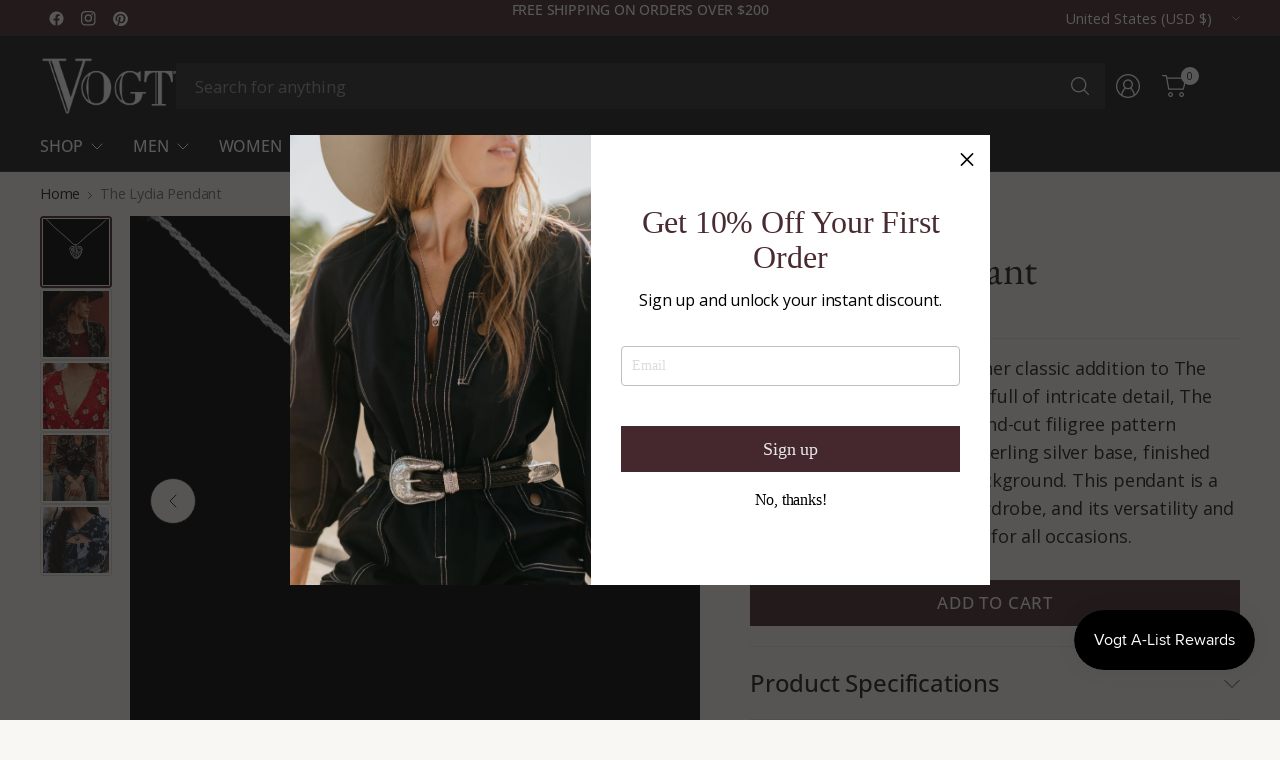

--- FILE ---
content_type: text/css
request_url: https://www.vogtsilversmiths.com/cdn/shop/t/56/assets/product.css?v=130822121261699009701729872880
body_size: 5235
content:
@charset "UTF-8";/*! Flickity v2.3.0
https://flickity.metafizzy.co
---------------------------------------------- */.flickity-enabled{position:relative}.flickity-enabled:focus{outline:none}.flickity-viewport{overflow:hidden;position:relative;height:100%;min-width:100%}.flickity-slider{position:absolute;width:100%;height:100%;will-change:transform}.flickity-enabled.is-draggable{-webkit-tap-highlight-color:transparent;-webkit-user-select:none;user-select:none}.flickity-enabled.is-draggable .flickity-viewport{cursor:move;cursor:-webkit-grab;cursor:grab}.flickity-enabled.is-draggable .flickity-viewport.is-pointer-down{cursor:-webkit-grabbing;cursor:grabbing}.flickity-enabled.is-fade .flickity-slider>*{pointer-events:none;z-index:0}.flickity-enabled.is-fade .flickity-slider>.is-selected{pointer-events:auto;z-index:10}.flickity-enabled.is-fade .flickity-slider .carousel__slide{will-change:opacity,z-index}.flickity-page-dots{text-align:center;display:inline-flex;align-items:center;justify-content:center;gap:6px;padding:0;margin:0 10px;list-style:none}@media only screen and (min-width: 768px){.flickity-page-dots{gap:12px}}.flickity-page-dots .dot{width:7px;height:3px;border-radius:1.5px;margin:0;opacity:.5;background-color:var(--color-body);cursor:pointer}@media only screen and (min-width: 768px){.flickity-page-dots .dot{width:14px;height:6px;border-radius:3px}}.flickity-page-dots .dot.is-selected{opacity:1;width:14px}@media only screen and (min-width: 768px){.flickity-page-dots .dot.is-selected{width:32px}}.flickity-nav{background:var(--bg-body, #fff);border-radius:50%;display:none;align-items:center;justify-content:center;position:absolute;top:50%;width:46px;height:46px;margin-top:-23px;z-index:30;cursor:pointer;border:1px solid var(--color-body)}.flickity-nav svg{pointer-events:none}@media only screen and (min-width: 768px){.flickity-enabled .flickity-nav{display:flex}}.flickity-nav[isDisabled]{display:none}.flickity-nav.flickity-prev{left:-23px}.flickity-nav.flickity-prev svg{margin-right:1px}.flickity-nav.flickity-next{right:-23px}.flickity-nav.flickity-next svg{margin-left:1px}.flickity-nav:focus-visible{opacity:1}.flickity-nav:hover{--color-body: var(--color-accent)}.flickity-enabled:hover .flickity-nav{opacity:1}.product-form{margin-top:30px;display:block}.add_to_cart_holder{display:flex;flex-wrap:wrap;margin-bottom:20px}.add_to_cart_holder .quantity{margin-right:10px;max-height:46px}[dir=rtl] .add_to_cart_holder .quantity{margin-right:0;margin-left:10px}.add_to_cart_holder .button{flex:1}.add_to_cart_holder .swym-button-bar{margin-top:0;margin-bottom:0}.single-add-to-cart-button[disabled]+.shopify-payment-button{display:none}.tdbuynow{width:100%}.shopify-payment-button{margin-top:10px;width:100%;font-size:.875rem}.shopify-payment-button__button:not(.shopify-payment-button__button--branded){display:inline-flex;cursor:pointer;padding:7px 30px;align-items:center;justify-content:center;height:46px;font-size:.875rem;font-weight:var(--font-body-medium-weight, 500);letter-spacing:var(--button-letter-spacing, 0em);background:var(--solid-button-background, --color-body);color:var(--solid-button-label, #fff);border:0;border-radius:var(--button-border-radius, 3px);text-align:center;position:relative;z-index:1;overflow:hidden;-webkit-appearance:none;appearance:none}.button-uppercase-true .shopify-payment-button__button:not(.shopify-payment-button__button--branded){text-transform:uppercase}@media screen and (hover: hover){.shopify-payment-button__button:not(.shopify-payment-button__button--branded):not([disabled]):hover,.shopify-payment-button__button:not(.shopify-payment-button__button--branded):not([disabled]):focus{background:var(--solid-button-background-hover, --color-body);color:var(--solid-button-label, #fff)}}.shopify-payment-button__button.shopify-payment-button__button--branded .shopify-cleanslate div[role=button]{display:inline-flex;padding:7px 30px!important;align-items:center;justify-content:center;min-height:48px!important;font-size:.875rem!important;font-weight:var(--font-body-bold-weight, 600);letter-spacing:.02em;color:var(--solid-button-label, #fff);position:relative;overflow:hidden;border-radius:var(--button-border-radius, 3px);background:var(--solid-button-background, var(--color-accent))}.button-uppercase-true .shopify-payment-button__button.shopify-payment-button__button--branded .shopify-cleanslate div[role=button]{text-transform:uppercase}.shopify-payment-button__button.shopify-payment-button__button--branded .shopify-cleanslate div[role=button]:before{content:"";display:block;position:absolute;top:0;left:0;width:100%;height:100%;background:#0000001a;transform:translateY(100%);z-index:5}.shopify-payment-button__button--hidden{display:none}.shopify-payment-button .shopify-payment-button__more-options{margin:.3125rem auto 0;width:auto;font-size:.6875rem}.product-form__input{padding:0;border:0}.product-information--line-item{margin-bottom:20px}.product-information--line-item--text::placeholder,.product-information--line-item--textarea::placeholder{color:rgba(var(--color-body-rgb),.6)}.product-information--line-item--textarea{min-height:0}.product-information--line-item input[type=text],.product-information--line-item textarea,.product-information--line-item select{width:100%}.product-information--line-item .label{display:block;margin-bottom:5px}.variations{margin-bottom:10px}@media only screen and (min-width: 768px){.variations{column-count:var(--variant-columns, 1);gap:20px}}.variations .product-form__input{padding:0;margin:0 0 20px;border:0}.variations input[type=radio]{clip:rect(0,0,0,0);overflow:hidden;position:absolute;height:1px;width:1px}.variations input[type=radio]+label{position:relative;margin-right:10px}.variations input[type=radio]+label:before{content:none;position:absolute;width:100%;height:100%;top:0;background:linear-gradient(to bottom right,transparent calc(50% - 1px),rgba(var(--color-body-rgb),.25),transparent calc(50% + 1px)) no-repeat;z-index:1;margin:0;border-radius:0}.variations input[type=radio]+label:after{content:none}.variations input[type=radio].is-disabled+label:before{content:""}.variations input[type=radio].is-disabled+label:after,.variations input[type=radio].is-disabled+label>span{opacity:.4}.variations .product-form__input{padding:0;border:0}.variations .product-form__input--dropdown .select,.variations .product-form__input--dropdown select{width:100%;margin-bottom:0}.variations .product-form__input--block{display:flex;flex-wrap:wrap;overflow:hidden;margin-bottom:14px}.variations .product-form__input--block input[type=radio]+label{width:auto;min-width:42px;height:42px;display:inline-flex;align-items:center;justify-content:center;border-radius:var(--general-border-radius, 3px);background-color:rgba(var(--color-body-rgb),.05);padding:5px 20px;margin:0 6px 6px 0;font-size:.8125rem;cursor:pointer;overflow:hidden}[dir=rtl] .variations .product-form__input--block input[type=radio]+label{margin:0 0 6px 6px}.variations .product-form__input--block input[type=radio]:checked+label{z-index:5;box-shadow:0 0 0 2px var(--color-accent) inset;background-color:rgba(var(--color-accent-rgb),.07)}.variations .product-form__input--block input[type=radio]:focus-visible+label{box-shadow:0 0 0 2px #015ecc}.variations .product-form__input--color{display:flex;flex-wrap:wrap}.variations .product-form__input--color input[type=radio]+label{width:42px;height:42px;display:inline-flex;text-indent:-9999em;position:relative;color:transparent;cursor:pointer;z-index:4;border-radius:var(--general-border-radius, 3px);margin:2px 8px 2px 2px;box-shadow:0 0 0 1px rgba(var(--color-body-rgb),.15)}[dir=rtl] .variations .product-form__input--color input[type=radio]+label{margin:2px 2px 2px 8px}.variations .product-form__input--color input[type=radio]+label:before{display:block;overflow:hidden}.variations .product-form__input--color input[type=radio]+label:after{content:"";display:block;position:absolute;top:0;left:0;right:0;bottom:0;z-index:1;width:auto;height:auto;transform:none;border-width:0;border-radius:var(--general-border-radius, 3px);background-size:cover;background-color:var(--option-color);background-image:var(--option-color-image);will-change:transform}.variations .product-form__input--color input[type=radio]:checked+label{box-shadow:0 0 0 2px var(--color-accent)}.variations .product-form__input--color input[type=radio]:checked+label:after{top:3px;left:3px;right:3px;bottom:3px}.variations .product-form__input--color input[type=radio]:hover+label{box-shadow:0 0 0 1px rgba(var(--color-body-rgb),.25)}.variations .product-form__input--color input[type=radio]:hover+label:after{top:3px;left:3px;right:3px;bottom:3px}.variations .product-form__input--color input[type=radio]:checked:hover+label{box-shadow:0 0 0 2px var(--color-accent)}.variations .product-form__input--color input[type=radio]:checked:hover+label:after{top:4px;left:4px;right:4px;bottom:4px}.variations .product-form__input--color input[type=radio]:focus-visible+label{box-shadow:0 0 0 2px #015ecc}.variations .product-form__input--color--large input[type=radio]+label{width:60px;height:60px}.variations .product-form__input--color--xlarge input[type=radio]+label{width:80px;height:80px}.variations .product-form__input--siblings{display:flex;flex-wrap:wrap;margin-bottom:var(--siblings-margin, 20px)}.variations .product-form__input--siblings label{width:32px;height:32px;display:inline-flex;text-indent:-9999em;position:relative;color:transparent;cursor:pointer;z-index:4;border-radius:var(--general-border-radius, 3px);margin:2px 8px 2px 2px;box-shadow:0 0 0 1px rgba(var(--color-body-rgb),.15)}[dir=rtl] .variations .product-form__input--siblings label{margin:2px 2px 2px 8px}.variations .product-form__input--siblings label:before{display:block;overflow:hidden}.variations .product-form__input--siblings label:after{content:"";display:block;position:absolute;top:0;left:0;right:0;bottom:0;z-index:1;width:auto;height:auto;transform:none;border-width:0;border-radius:var(--general-border-radius, 3px);background-size:cover;background-color:var(--option-color);background-image:var(--option-color-image)}.variations .product-form__input--siblings label a{display:block;position:absolute;top:0;right:0;bottom:0;left:0;z-index:40;border-radius:var(--general-border-radius, 3px)}.variations .product-form__input--siblings label.active{z-index:5}.variations .product-form__input--siblings label.active:after{top:3px;left:3px;right:3px;bottom:3px}.variations .product-form__input--siblings label.active a{box-shadow:0 0 0 2px var(--color-accent)}.variations .product-form__input--siblings label.sold-out:before{content:""}.variations .product-form__input--siblings label.sold-out:after{opacity:.4}.variations .product-form__input--siblings--large label{width:60px;height:60px}.variations .product-form__input--siblings--xlarge label{width:80px;height:80px}.form__label{display:flex;width:100%;align-items:center;font-size:.875rem;margin-bottom:9px}.form__label__value{font-weight:var(--font-body-medium-weight, 500);text-transform:none;margin-right:20px;padding-left:2px}.form__label .product-popup-modal__opener{display:inline-flex;margin-left:auto}[dir=rtl] .form__label .product-popup-modal__opener{margin-left:0;margin-right:auto}@media only screen and (min-width: 1068px){.product-grid-container{display:grid;align-items:start;grid-template-rows:auto minmax(0px,1fr);grid-template-columns:clamp(0px,55%,690px) minmax(360px,1fr);gap:clamp(30px,5%,50px);grid-template-areas:"product-gallery product-info"}}@media only screen and (min-width: 1068px){.product-grid-container--size-large{grid-template-columns:clamp(0px,65%,840px) minmax(360px,1fr)}}@media only screen and (min-width: 1068px){.product-grid-container--gallery-content-false{row-gap:0}}@media only screen and (min-width: 1068px){.product-grid-container--gallery-content-true{grid-template-areas:"product-gallery product-info" "product-content product-info" "product-content product-info"}}.product-grid-container--has-border-true{border:1px solid var(--color-border);border-radius:var(--general-border-radius, 3px);padding:15px}@media only screen and (min-width: 1068px){.product-grid-container--has-border-true{padding:30px}}.product-gallery-container{position:relative;margin-bottom:40px}@media only screen and (min-width: 768px){.product-gallery-container{padding-left:80px}[dir=rtl] .product-gallery-container{padding:0 80px 0 0}}@media only screen and (min-width: 1068px){.product-gallery-container{padding-left:90px;margin:0}[dir=rtl] .product-gallery-container{padding:0 90px 0 0}}.product-gallery-container scroll-shadow{position:relative;margin-top:20px;top:auto;bottom:0;width:100%;height:auto}.product-gallery-container .product-thumbnail-container{display:grid;grid-auto-flow:column;grid-gap:8px;z-index:20;align-content:start;overflow-x:auto;grid-auto-columns:max-content;align-items:start;height:100%}.product-gallery-container .product-thumbnail-container .product-thumbnail{position:relative;overflow:hidden;cursor:pointer;padding:3px;border-radius:var(--general-border-radius, 3px);width:72px;height:auto;flex-shrink:0}.product-gallery-container .product-thumbnail-container .product-thumbnail img{object-fit:contain;flex-shrink:0}.product-gallery-container .product-thumbnail-container .product-thumbnail:after{content:"";display:block;position:absolute;top:0;left:0;right:0;bottom:0;box-shadow:inset 0 0 0 1px rgba(var(--color-body-rgb),.15),inset 0 0 0 3px var(--bg-body);border-radius:var(--general-border-radius, 3px)}.product-gallery-container .product-thumbnail-container .product-thumbnail-icon{width:16px;height:16px;display:flex;align-items:center;justify-content:center;background:var(--bg-body);position:absolute;top:5px;right:5px;border-radius:1px;pointer-events:none}.product-gallery-container .product-thumbnail-container .product-thumbnail-icon svg{opacity:.7;width:6px}.product-gallery-container .product-thumbnail-container .product-thumbnail:hover svg{opacity:1}.product-gallery-container .product-thumbnail-container .product-thumbnail.is-initial-selected:after{box-shadow:inset 0 0 0 2px var(--color-accent),inset 0 0 0 3px var(--bg-body)}.product-gallery-container .product-thumbnail-container[data-hide-variants=true] .product-thumbnail{display:none}.product-gallery-container .product-thumbnail-container[data-hide-variants=true] .product-thumbnail.is-active,.product-gallery-container .product-thumbnail-container[data-hide-variants=true] .product-thumbnail.is-initial-selected{display:block}.product-gallery-container .product-image-container{margin:0;width:100%}.product-gallery-container .product-image-container .product-images{display:block;position:relative}@media only screen and (min-width: 768px){.product-gallery-container .product-image-container .product-images{margin:0 auto}}.product-gallery-container .product-image-container .product-images:not(.flickity-enabled) .flickity-nav,.product-gallery-container .product-image-container .product-images:not(.flickity-enabled) .product-images__slide:not(.is-initial-selected){display:none}.product-gallery-container .product-image-container .product-images:not(.flickity-enabled)>.product-images__slide:first-child{display:block;margin:0 auto}@media only screen and (min-width: 768px){.product-gallery-container .product-image-container .product-images .flickity-page-dots{display:none}}.product-gallery-container .product-image-container .product-images .flickity-nav{opacity:1}.product-gallery-container .product-image-container .product-images .flickity-nav.flickity-prev{left:20px}.product-gallery-container .product-image-container .product-images .flickity-nav.flickity-next{right:20px}@media only screen and (min-width: 768px){.product-gallery-container.thumbnails-left .product-thumbnail-container{display:flex;flex-direction:column;overflow-x:hidden;overflow-y:auto}.product-gallery-container.thumbnails-left scroll-shadow{position:absolute;top:0;left:0;width:90px;height:100%;margin-top:0}[dir=rtl] .product-gallery-container.thumbnails-left scroll-shadow{left:auto;right:0}}@media only screen and (min-width: 768px){.product-gallery-container.thumbnails-bottom{padding-left:0;padding-bottom:0}}.product-gallery-container.thumbnails-bottom .product-image-container .product-images{max-width:none}.product-image-container .flickity-viewport{isolation:isolate}.product-images__slide{display:none}.no-js .product-images__slide,.product-images .flickity-viewport .product-images__slide{display:block}.pickup-availability-wrapper{position:relative}.pickup-availability-wrapper.thb-loading{min-height:32px}.pickup-availability-information{padding:15px 15px 15px 60px;position:relative;margin-bottom:20px;min-height:70px;display:flex;align-items:center;background-color:rgba(var(--color-body-rgb),.05);border-radius:var(--general-border-radius, 3px)}@media only screen and (min-width: 768px){.pickup-availability-information{padding:20px 20px 20px 60px}}.pickup-availability-information>svg{position:absolute;top:24px;left:20px}.pickup-availability-information-container{width:100%;display:grid;grid-gap:10px;justify-items:start}@media only screen and (min-width: 768px){.pickup-availability-information-container{grid-template-columns:auto clamp(70px,20%,110px)}}.pickup-availability-information__title{margin-bottom:0;line-height:1.3;font-size:.875rem}.pickup-availability-information__title span{font-weight:var(--font-body-medium-weight, 500)}.pickup-availability-information__title .pickup-availability-information__incoming-date{display:block;font-weight:400;margin-top:2px;font-size:.8125rem;opacity:.8}.pickup-availability-information__title .pickup-availability-information__incoming-date em{font-weight:var(--font-body-medium-weight, 500)}.pickup-availability-information__stock{font-size:.75rem;opacity:.6;margin:0}.pickup-availability-information__button{font-size:.75rem}@media only screen and (min-width: 768px){.pickup-availability-information__button{text-align:right}}.pickup-availability-list{list-style:none;margin:0;padding:0}.pickup-availability-list__item{margin-bottom:30px;font-size:.9375rem}.pickup-availability-list__location{font-size:1.0625rem;margin-bottom:10px;font-weight:var(--font-body-medium-weight, 500)}.pickup-availability-list__stock{font-size:.8125rem;padding-left:30px;position:relative;margin-bottom:10px}.pickup-availability-list__stock svg{position:absolute;top:0;left:0;width:20px;height:auto}@media only screen and (min-width: 768px){.product-section .thb-product-detail{margin-top:40px}}.thb-product-detail .product--title{font-size:calc(var(--font-heading-scale) * 1.5rem);line-height:calc(var(--font-heading-line-height-scale) * 2rem);font-weight:var(--font-body-medium-weight, 500);margin-bottom:5px;color:var(--color-body)}@media only screen and (min-width: 768px){.thb-product-detail .product--title{font-size:calc(var(--font-heading-scale) * 1.875rem);line-height:calc(var(--font-heading-line-height-scale) * 2.375rem)}}.thb-product-detail .product--title.uppercase--true{text-transform:uppercase}.thb-product-detail .product--title a{color:var(--color-body)}.thb-product-detail .product--title-container{padding-bottom:15px;margin-bottom:15px;border-bottom:1px solid var(--color-border)}.thb-product-detail .product--title-container>*:last-child{margin-bottom:0}.thb-product-detail .product--title-container--mobile{display:block}@media only screen and (min-width: 768px){.thb-product-detail .product--title-container--mobile{display:none}}.thb-product-detail .product--title-container--mobile-true{display:none}@media only screen and (min-width: 768px){.thb-product-detail .product--title-container--mobile-true{display:block}}.thb-product-detail .product-information{display:contents}.thb-product-detail .product-information--inner{grid-area:product-info}.thb-product-detail .product-information--image{margin-bottom:20px}.thb-product-detail .product-information--image .thb-placeholder{display:inline-flex}.thb-product-detail .product-information--image svg{width:60px;height:60px}.thb-product-detail .product-information--under-gallery{grid-area:product-content}.thb-product-detail sticky-scroller .product-information--inner{overflow-x:hidden;scrollbar-width:none}@media only screen and (min-width: 1068px){.thb-product-detail sticky-scroller .product-information--inner{position:sticky;top:0;left:0;height:100dvh}.header-sticky--active .thb-product-detail sticky-scroller .product-information--inner{top:var(--header-height, 0);height:calc(100vh - var(--header-height, 0))}}@media only screen and (min-width: 1068px){.thb-product-detail sticky-scroller .product-information--inner.sticky-scroller--disabled{position:static;height:auto}}.thb-product-detail shopify-payment-terms{font-size:.75rem;margin-top:10px;display:block}.thb-product-detail .star-rating-container{font-size:.75rem}.thb-product-detail .product--tabbed-content{margin-bottom:20px}@media only screen and (min-width: 768px){.thb-product-detail .product--tabbed-content .tabbed-content--content{padding:20px}}.thb-product-detail .product--label-container{margin-bottom:15px}.thb-product-detail .product--divider{margin-bottom:20px;margin-top:0}.thb-product-detail .product--divider-line-false{border-color:transparent}.thb-product-detail .product--vendor-sku{display:flex;flex-wrap:wrap;font-size:.75rem;text-transform:uppercase;margin-bottom:10px}.thb-product-detail .product--vendor-sku span{margin-right:12px;color:rgba(var(--color-body-rgb),.6);border-right:1px solid var(--color-border);padding-right:12px}.thb-product-detail .product--vendor-sku span:last-child{padding-right:0;border-right:0;margin-right:0}.thb-product-detail .product--vendor-sku span:empty{display:none}.thb-product-detail .product--vendor-sku span a{color:var(--color-accent)}.thb-product-detail .product--block-heading{font-weight:var(--font-body-medium-weight, 500);margin-bottom:15px;line-height:1.2;font-size:1rem}.thb-product-detail .product--text.style_vendor{text-transform:uppercase;font-size:.6875rem;letter-spacing:.1em;opacity:.6;margin-bottom:10px}.thb-product-detail .product--short-description{font-size:.9375rem;margin-bottom:25px}.thb-product-detail .product--short-description p,.thb-product-detail .product--short-description ul{margin-bottom:10px}.thb-product-detail .product--short-description iframe,.thb-product-detail .product--short-description video{max-width:100%}.thb-product-detail .product--price-container{display:grid;gap:5px;margin-bottom:7px}.thb-product-detail .product--price-container .price{font-size:1.5rem;display:flex;flex-wrap:wrap;align-items:center;margin-right:14px}.thb-product-detail .product--price-container .price .unit-price{margin-left:5px}.thb-product-detail .product--price-container .product__tax{opacity:.6;font-size:.6875rem}.thb-product-detail .product--price-container .product__tax a{text-decoration:underline;text-underline-offset:2px}.thb-product-detail .product--price-container .badges{margin-left:11px}.thb-product-detail .product--price-container .badge{margin-right:5px;height:23px;padding-left:11px}.thb-product-detail .product--price-container .badge+.badge.left{padding-left:16px;margin-left:-10px;clip-path:polygon(10px 0,100% 0%,calc(100% - 10px) 100%,0% 100%)}.thb-product-detail .product--border-container{border:1px solid var(--color-border);border-radius:var(--general-border-radius, 3px);padding:15px;margin-bottom:20px}@media only screen and (min-width: 768px){.thb-product-detail .product--border-container{padding:28px 30px}}.thb-product-detail .product--border-container .product--border-container--title{margin-bottom:10px;line-height:1}.thb-product-detail .product--highlight-features{display:grid;gap:15px;margin-bottom:20px}.thb-product-detail .product--highlight-features-columns-2{grid-template-columns:1fr 1fr}.thb-product-detail .product--highlight-features-feature{gap:18px;display:flex;align-items:center;font-size:.875rem}.thb-product-detail .product--highlight-features-feature strong{display:block;font-weight:var(--font-body-medium-weight, 500)}.thb-product-detail .product--highlight-features-feature span{font-size:.8125rem;opacity:.6;margin-top:2px}.thb-product-detail .product--highlight-features-icon{line-height:1}.thb-product-detail .product--highlight-features svg{width:32px;height:auto}.thb-product-detail .product--accordion .product-specification-table th{width:40%}.thb-product-detail .share-article label{margin-bottom:0}.thb-product-detail .product-images__slide{width:100%}.thb-product-detail .product-form__error-message-wrapper{margin-bottom:20px}.thb-product-detail [data-hide-variants=true] .product-images__slide[data-group]{display:none}.thb-product-detail [data-hide-variants=true] .product-images__slide.is-active{display:block}.product-single__media{display:block;width:100%;position:relative;text-align:center}.product-single__media .figcaption{font-size:.75rem;line-height:1.5;padding:11px 14px;position:absolute;bottom:0;left:0;max-width:90%;z-index:5;background:var(--bg-body);border-top:1px solid rgba(var(--color-body-rgb),.1);border-right:1px solid rgba(var(--color-body-rgb),.1)}.product-single__media-image{display:block;position:relative;height:0;overflow:hidden;padding-bottom:var(--padding-bottom)}.product-single__media-image img{position:absolute;top:0;left:0;width:100%;height:100%;object-fit:cover;z-index:5}.product-single__media-zoom{position:absolute;top:20px;right:20px;z-index:40}@media only screen and (min-width: 1068px){.product-single__media-zoom{opacity:0}}@media only screen and (min-width: 1068px){.product-single__media:hover .product-single__media-zoom{opacity:1}}.product-single__media.product-single__media-native-video{height:100%}.product-single__media.product-single__media-native-video video{aspect-ratio:var(--aspect-ratio);width:100%;height:100%;object-fit:contain}.product-single__media.product-single__media-external-video .product-single__media-external-video--play{position:relative}.product-single__media.product-single__media-external-video .product-single__media-external-video--play img{width:100%}.product-single__media.product-single__media-external-video .product-single__media-external-video--play button{position:absolute;top:50%;left:50%;margin:-18px 0 0 -18px}.product-single__media.product-single__media-external-video .product-single__media-external-video--play+iframe{display:none}.product-single__media.product-single__media-external-video .product-single__media-external-video--play[hidden]+iframe{display:block}.product-single__media.product-single__media-external-video iframe{width:100%;aspect-ratio:var(--aspect-ratio)}.pswp{display:none}.pswp.pswp--open{display:block}.product-recommendations{display:none}.product-recommendations.product-recommendations--loaded{display:block}.shopify_subscriptions_app_block label{cursor:pointer;margin-bottom:0}.shopify_subscriptions_app_block input[type=checkbox],.shopify_subscriptions_app_block input[type=radio]{clip:none;position:static}.shopify_subscriptions_app_block input[type=checkbox]:checked,.shopify_subscriptions_app_block input[type=radio]:checked{background-color:var(--color-accent)}.shopify_subscriptions_app_block ul{padding-left:0!important}.shopify_subscriptions_app_block li{margin-bottom:5px}.shopify_subscriptions_app_block li:last-child{margin-bottom:0}.shopify_subscriptions_app_block .shopify_subscriptions_app__title{font-weight:var(--font-body-medium-weight, 500);margin-bottom:15px;line-height:1.2;font-size:1rem;color:var(--color-body)}.shopify_subscriptions_app_block .shopify_subscriptions_app_policy{margin-top:1rem}.qbk-product-offer .qbk-label{margin-bottom:0}.qbk-product-offer .qbk-label:before,.qbk-product-offer .qbk-label:after{content:none}.accordion{display:block;border-top:1px solid var(--color-border);border-bottom:1px solid var(--color-border);margin-bottom:25px;color:var(--color-body)}.accordion+.accordion:not(.accordion--has-border){border-top:0;margin-top:-25px}.accordion-container .accordion{max-width:760px;margin-right:auto;margin-left:auto}.accordion-container .accordion:last-child{margin-bottom:0}.accordion details[open] summary span{transform:rotateX(180deg)}.accordion summary{width:100%;list-style:none;position:relative;font-weight:var(--font-body-medium-weight, 500);font-size:1rem;line-height:1.2;padding:22px 40px 22px 0;cursor:pointer}[dir=rtl] .accordion summary{padding:22px 0 22px 40px}@media only screen and (min-width: 768px){.accordion summary{font-size:1.25rem}}.accordion summary span{position:absolute;top:calc(50% - 4px);right:0;width:16px;height:8px;display:flex}[dir=rtl] .accordion summary span{right:auto;left:0}.accordion summary::-webkit-details-marker{display:none}.accordion .accordion__content{padding:0 0 15px}.accordion .accordion__content>*:last-child{margin-bottom:0}.accordion--small summary{font-size:1rem}.accordion--small summary span{width:12px;height:7px}.accordion--has-border{border:1px solid var(--color-border)}.accordion--has-border summary{padding-left:15px}@media only screen and (min-width: 768px){.accordion--has-border summary{padding-left:30px}}.accordion--has-border summary span{right:15px}@media only screen and (min-width: 768px){.accordion--has-border summary span{right:30px}}.accordion--has-border+.accordion{margin-top:0}.accordion--has-border .accordion__content{padding:0 15px 15px}@media only screen and (min-width: 768px){.accordion--has-border .accordion__content{padding:0 30px 30px}}.share-article{font-size:.8125rem;line-height:1;margin-bottom:20px;display:flex;align-items:center}.share-article svg{height:16px;width:auto}.share-article label{display:block;font-size:.875rem;font-weight:var(--font-body-medium-weight, 500);margin-right:12px}.share-article .social{display:inline-flex;align-items:center;margin-right:5px;width:26px;height:26px;padding:5px;white-space:nowrap;color:var(--color-body)}.clipboard{position:relative}.clipboard--bubble{position:absolute;left:50%;bottom:calc(100% + 6px);transform:translate(-50%);background-color:var(--color-body);color:var(--bg-body);white-space:nowrap;font-size:.75rem;padding:3px 6px;border-radius:1px;opacity:0;pointer-events:none;line-height:1.25}.clipboard--bubble:after{content:"";width:0px;height:0px;border-style:solid;border-width:3px 2.5px 0 2.5px;border-color:var(--color-body) transparent transparent transparent;transform:translate(-2.5px);position:absolute;bottom:-3px;left:50%}.clipboard-success .clipboard--bubble{opacity:1}.product-popup-modal__button{color:var(--color-accent);display:flex;align-items:center;cursor:pointer}.product-popup-modal__button svg{height:12px;width:auto;margin-right:9px;fill:var(--color-accent)}.product-popup-modal__button span{font-size:.8125rem;letter-spacing:.02em}.product-popup-modal__button.no-js{display:none}.no-js .product-popup-modal__button.no-js{display:flex}.product-popup-modal__toggle{position:absolute;top:50%;right:30px;margin-top:-7px}.product-popup-modal__content scroll-shadow{flex:1;display:flex;width:100%;overflow:hidden}.product-popup-modal__content-info table:last-child{margin-bottom:0}.product-single__media-zoom svg,.product-single__media.product-single__media-external-video .product-single__media-external-video--play button svg,.flickity-nav,.flickity-nav svg,.shopify-payment-button__button:not(.shopify-payment-button__button--branded),.shopify-payment-button__button.shopify-payment-button__button--branded .shopify-cleanslate div[role=button]:before,.variations input[type=radio]+label:before,.variations .product-form__input--color input[type=radio]+label,.variations .product-form__input--siblings label,.variations .product-form__input--siblings label:after,.product-gallery-container .product-thumbnail-container .product-thumbnail:after,.clipboard--bubble,.product-add-to-cart-sticky{transition:all .25s cubic-bezier(.104,.204,.492,1)}.variations .product-form__input--color input[type=radio]+label:after{transition:all .25s ease}.no-js .flickity-nav{display:none!important}.product-single__media-zoom,.product-single__media.product-single__media-external-video .product-single__media-external-video--play button{background:var(--bg-body);border-radius:50%;height:36px;width:36px;display:flex;align-items:center;justify-content:center;border:1px solid var(--color-body)}.product-single__media-zoom:hover svg,.product-single__media.product-single__media-external-video .product-single__media-external-video--play button:hover svg,.product-single__media-zoom:focus svg,.product-single__media.product-single__media-external-video .product-single__media-external-video--play button:focus svg{transform:scale(1.2)}.product-popup-modal{box-sizing:border-box;opacity:0;position:fixed;visibility:hidden;z-index:-1;margin:0 auto;top:0;left:0;width:100%;padding:70px 30px;background:rgba(var(--color-overlay-rgb),.7);height:100%;transition:opacity .25s cubic-bezier(.104,.204,.492,1)}.product-popup-modal[open]{opacity:1;visibility:visible;z-index:101}.product-popup-modal__content{overflow:auto;max-height:90vh;max-width:clamp(300px,90vw,800px);margin:0 auto;left:50%;transform:translate3d(-50%,-50%,0);width:100%;position:absolute;top:50%;display:flex;flex-direction:column;background-color:var(--bg-body, #fff);border-radius:var(--general-border-radius, 3px)}.product-popup-modal__content-header{display:flex;align-items:center;justify-content:center;height:73px;text-align:center;position:sticky;background-color:var(--bg-body);top:0;left:0;flex-shrink:0}.product-popup-modal__content-header h5{color:inherit;margin:0}.product-popup-modal__content-info{padding:0 25px 25px;background-color:var(--bg-body);overflow-y:auto;width:100%;color:var(--color-body)}.product-add-to-cart-sticky{position:fixed;bottom:15px;right:15px;width:calc(100% - 30px);max-width:420px;z-index:31;background:var(--bg-body);padding:12px;border:1px solid var(--color-border);border-radius:var(--general-border-radius, 3px);transform:translate(calc(100% + 50px))}.product-add-to-cart-sticky.sticky--visible{transform:translate(0)}@media only screen and (min-width: 768px){.product-add-to-cart-sticky{bottom:30px;right:30px}}.product-add-to-cart-sticky--image{width:72px;margin-right:18px;flex-shrink:0}[dir=rtl] .product-add-to-cart-sticky--image{margin-right:0;margin-left:18px}.product-add-to-cart-sticky--title{font-size:calc(var(--font-product-title-scale, 1) * 1rem);line-height:calc(var(--font-product-title-line-height-scale, 1) * 1.4);display:block;margin-bottom:5px}.product-title-uppercase-true .product-add-to-cart-sticky--title{text-transform:uppercase}.product-add-to-cart-sticky--inner{display:flex;align-items:center;position:relative;width:100%;padding-right:50px;text-align:left;min-height:48px}[dir=rtl] .product-add-to-cart-sticky--inner{padding-right:0;padding-left:50px}.product-add-to-cart-sticky summary{cursor:pointer}.product-add-to-cart-sticky summary .product-add-to-cart-sticky--toggle{position:absolute;top:calc(50% - 16px);right:0;width:32px;height:32px;display:flex;align-items:center;justify-content:center}[dir=rtl] .product-add-to-cart-sticky summary .product-add-to-cart-sticky--toggle{right:auto;left:0}.product-add-to-cart-sticky summary::-webkit-details-marker{display:none}.product-add-to-cart-sticky details[open] summary .product-add-to-cart-sticky--toggle{transform:rotateX(180deg)}.product-add-to-cart-sticky--content{padding-top:18px}.product-add-to-cart-sticky .product-form .add_to_cart_holder{margin-bottom:0}.star-rating{--star-percent: calc(var(--star-rating) / 5 * 100%);display:inline-block;font-size:1rem;font-family:Times;line-height:1}.star-rating:before{content:"\2605\2605\2605\2605\2605";background:linear-gradient(90deg,var(--color-star) var(--star-percent),#e1e1e1 var(--star-percent));-webkit-background-clip:text;-webkit-text-fill-color:transparent}.star-rating-container{font-size:.625rem;line-height:0;color:var(--color-accent);display:flex;align-items:center}.star-rating-container .star-rating{margin-right:12px}.product-card--label{font-size:.6875rem;padding:6px 10px;line-height:1.2;border-radius:var(--general-border-radius, 3px);background-color:rgba(var(--color-body-rgb),.05)}.product-card--label-container{display:flex;grid-gap:5px;flex-wrap:wrap}
/*# sourceMappingURL=/cdn/shop/t/56/assets/product.css.map?v=130822121261699009701729872880 */


--- FILE ---
content_type: text/css
request_url: https://www.vogtsilversmiths.com/cdn/shop/t/56/assets/predictive-search.css?v=78178014898127737731727976272
body_size: -94
content:
.thb-predictive-search{display:block;position:absolute;top:calc(100% + 10px);left:0;right:0;z-index:90;background-color:var(--bg-body);border-radius:var(--general-border-radius, 3px);font-size:.875rem;box-shadow:0 6px 24px #0000000d,0 0 0 1px var(--color-border)}.thb-predictive-search[inert]{display:none}.thb-predictive-search.loading .thb-predictive-search--container{opacity:.5;pointer-events:none}.thb-predictive-search .loading-overlay{width:21px;height:21px}.thb-predictive-search--container{overflow-y:auto;max-height:calc(100vh - calc(var(--header-height, 0px) + var(--header-offset, 0px) + 50px))}.thb-predictive-search--label{display:block;position:sticky;top:0;left:0;z-index:1;background-color:var(--bg-body);font-style:normal;font-weight:var(--font-body-medium-weight, 500);font-size:.75rem;line-height:1;letter-spacing:.05em;text-transform:uppercase;padding:13px 20px;border-bottom:1px solid var(--color-border);color:rgba(var(--color-header-text-rgb, --color-body-rgb),.6);border-radius:var(--general-border-radius, 3px) var(--general-border-radius, 3px) 0 0}.thb-predictive-search--label.z-2{z-index:2}.thb-predictive-search--label.z-3{z-index:3}.thb-predictive-search--label.z-4{z-index:4}.thb-predictive-search--content{padding:19px 20px;border-bottom:1px solid var(--color-border);display:grid;gap:20px;grid-auto-flow:row}.thb-predictive-search--content-small{gap:10px}.thb-predictive-search--content:last-child{border-bottom:0}.thb-predictive-search--content .highlight{font-weight:var(--font-body-medium-weight, 500)}.thb-predictive-search--content>a{display:inline-flex;align-items:center;line-height:1.4}.thb-predictive-search--content>a svg{width:12px;height:auto;margin-right:7px}.thb-predictive-search--collection{display:flex;grid-gap:20px;align-items:center}.thb-predictive-search--collection img{width:64px;height:auto}.thb-predictive-search--footer{text-align:center;padding:13px 20px;border-top:1px solid var(--color-border)}.thb-predictive-search--footer .text-button{font-size:inherit}.thb-predictive-search .product-cart-item{margin:0;max-width:100%}.thb-predictive-search--meta{display:block;font-size:.75rem;opacity:.6}.thb-predictive-search .product-cart-item img,.thb-predictive-search .product-cart-item .thb-placeholder{width:64px}.thb-predictive-search .cart-product-link,.thb-predictive-search .price{font-size:.875rem}
/*# sourceMappingURL=/cdn/shop/t/56/assets/predictive-search.css.map?v=78178014898127737731727976272 */


--- FILE ---
content_type: text/javascript; charset=utf-8
request_url: https://www.vogtsilversmiths.com/products/016-2200.js
body_size: 734
content:
{"id":7526262800609,"title":"The Lydia Pendant","handle":"016-2200","description":"\u003cp\u003e\u003cspan data-mce-fragment=\"1\"\u003eCelebrate beauty with another classic addition to The Lydia Collection! Simple, yet full of intricate detail, The Lydia Pendant f\u003c\/span\u003e\u003cspan data-mce-fragment=\"1\"\u003eeatures a hand-cut filigree pattern delicately soldered onto a sterling silver base, finished with a stunning oxidized background. This pendant is a timeless addition to any wardrobe, and its versatility and beauty make it a must-have for all occasions. \u003c\/span\u003e\u003c\/p\u003e","published_at":"2022-02-02T07:50:53-08:00","created_at":"2022-01-12T10:22:38-08:00","vendor":"Vogt Silversmiths","type":"Pendants","tags":["Collection_Signature Sets","Detail_Heart","Lydia Collection","Necklaces","Pendant"],"price":20000,"price_min":20000,"price_max":20000,"available":true,"price_varies":false,"compare_at_price":null,"compare_at_price_min":0,"compare_at_price_max":0,"compare_at_price_varies":false,"variants":[{"id":42306644771041,"title":"Default Title","option1":"Default Title","option2":null,"option3":null,"sku":"016-2200","requires_shipping":true,"taxable":true,"featured_image":null,"available":true,"name":"The Lydia Pendant","public_title":null,"options":["Default Title"],"price":20000,"weight":227,"compare_at_price":null,"inventory_quantity":4,"inventory_management":"shopify","inventory_policy":"continue","barcode":"677889918179","requires_selling_plan":false,"selling_plan_allocations":[]}],"images":["\/\/cdn.shopify.com\/s\/files\/1\/1368\/3129\/products\/vogt-silversmiths-pendants-new-the-lydia-pendant-36640192954593.jpg?v=1643151825","\/\/cdn.shopify.com\/s\/files\/1\/1368\/3129\/files\/vogt-silversmiths-pendants-the-lydia-pendant-41764518363361.jpg?v=1712700228","\/\/cdn.shopify.com\/s\/files\/1\/1368\/3129\/files\/vogt-silversmiths-pendants-the-lydia-pendant-41178088931553.jpg?v=1712700115","\/\/cdn.shopify.com\/s\/files\/1\/1368\/3129\/files\/vogt-silversmiths-pendants-the-lydia-pendant-41764523606241.jpg?v=1712700226","\/\/cdn.shopify.com\/s\/files\/1\/1368\/3129\/files\/vogt-silversmiths-pendants-the-lydia-pendant-41178089128161.jpg?v=1712700115"],"featured_image":"\/\/cdn.shopify.com\/s\/files\/1\/1368\/3129\/products\/vogt-silversmiths-pendants-new-the-lydia-pendant-36640192954593.jpg?v=1643151825","options":[{"name":"Title","position":1,"values":["Default Title"]}],"url":"\/products\/016-2200","media":[{"alt":"Vogt Silversmiths Pendants NEW! The Lydia Pendant","id":29193229041889,"position":1,"preview_image":{"aspect_ratio":1.0,"height":1500,"width":1500,"src":"https:\/\/cdn.shopify.com\/s\/files\/1\/1368\/3129\/products\/vogt-silversmiths-pendants-new-the-lydia-pendant-36640192954593.jpg?v=1643151825"},"aspect_ratio":1.0,"height":1500,"media_type":"image","src":"https:\/\/cdn.shopify.com\/s\/files\/1\/1368\/3129\/products\/vogt-silversmiths-pendants-new-the-lydia-pendant-36640192954593.jpg?v=1643151825","width":1500},{"alt":"Vogt Silversmiths Pendants The Lydia Pendant","id":34401909506273,"position":2,"preview_image":{"aspect_ratio":1.0,"height":2080,"width":2080,"src":"https:\/\/cdn.shopify.com\/s\/files\/1\/1368\/3129\/files\/vogt-silversmiths-pendants-the-lydia-pendant-41764518363361.jpg?v=1712700228"},"aspect_ratio":1.0,"height":2080,"media_type":"image","src":"https:\/\/cdn.shopify.com\/s\/files\/1\/1368\/3129\/files\/vogt-silversmiths-pendants-the-lydia-pendant-41764518363361.jpg?v=1712700228","width":2080},{"alt":"Vogt Silversmiths Pendants The Lydia Pendant","id":33804037128417,"position":3,"preview_image":{"aspect_ratio":1.0,"height":2480,"width":2480,"src":"https:\/\/cdn.shopify.com\/s\/files\/1\/1368\/3129\/files\/vogt-silversmiths-pendants-the-lydia-pendant-41178088931553.jpg?v=1712700115"},"aspect_ratio":1.0,"height":2480,"media_type":"image","src":"https:\/\/cdn.shopify.com\/s\/files\/1\/1368\/3129\/files\/vogt-silversmiths-pendants-the-lydia-pendant-41178088931553.jpg?v=1712700115","width":2480},{"alt":"Vogt Silversmiths Pendants The Lydia Pendant","id":34401909047521,"position":4,"preview_image":{"aspect_ratio":1.0,"height":3852,"width":3852,"src":"https:\/\/cdn.shopify.com\/s\/files\/1\/1368\/3129\/files\/vogt-silversmiths-pendants-the-lydia-pendant-41764523606241.jpg?v=1712700226"},"aspect_ratio":1.0,"height":3852,"media_type":"image","src":"https:\/\/cdn.shopify.com\/s\/files\/1\/1368\/3129\/files\/vogt-silversmiths-pendants-the-lydia-pendant-41764523606241.jpg?v=1712700226","width":3852},{"alt":"Vogt Silversmiths Pendants The Lydia Pendant","id":33804037619937,"position":5,"preview_image":{"aspect_ratio":1.0,"height":2480,"width":2480,"src":"https:\/\/cdn.shopify.com\/s\/files\/1\/1368\/3129\/files\/vogt-silversmiths-pendants-the-lydia-pendant-41178089128161.jpg?v=1712700115"},"aspect_ratio":1.0,"height":2480,"media_type":"image","src":"https:\/\/cdn.shopify.com\/s\/files\/1\/1368\/3129\/files\/vogt-silversmiths-pendants-the-lydia-pendant-41178089128161.jpg?v=1712700115","width":2480}],"requires_selling_plan":false,"selling_plan_groups":[]}